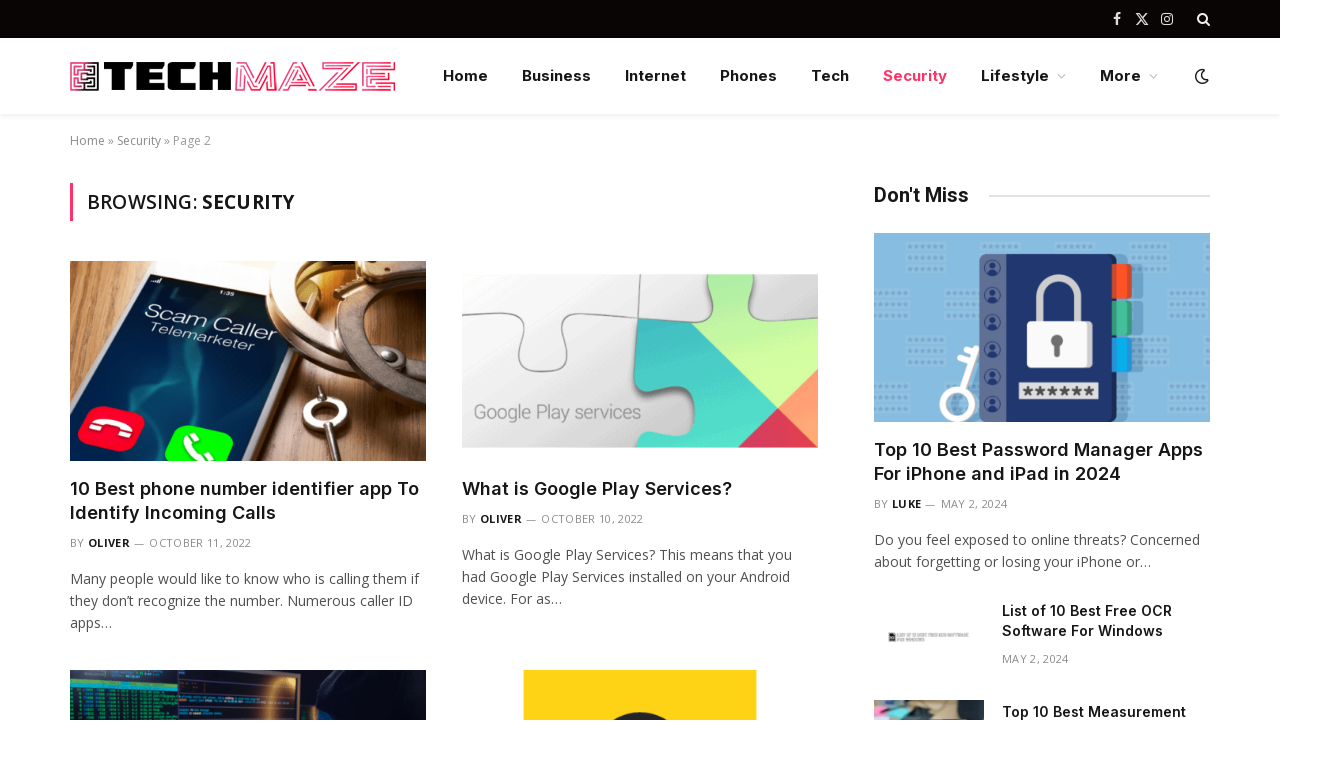

--- FILE ---
content_type: text/html; charset=UTF-8
request_url: https://www.techmaze.net/security/page/2
body_size: 13957
content:
<!DOCTYPE html>
<html lang="en-US" class="s-light site-s-light">

<head>

	<meta charset="UTF-8" />
	<meta name="viewport" content="width=device-width, initial-scale=1" />
	<meta name='robots' content='index, follow, max-image-preview:large, max-snippet:-1, max-video-preview:-1' />

	<!-- This site is optimized with the Yoast SEO plugin v26.8 - https://yoast.com/product/yoast-seo-wordpress/ -->
	<title>Security Archives - Page 2 of 3 - TechMaze</title><link rel="preload" as="font" href="https://www.techmaze.net/wp-content/themes/smart-mag/css/icons/fonts/ts-icons.woff2?v2.8" type="font/woff2" crossorigin="anonymous" />
<link data-rocket-prefetch href="https://fonts.googleapis.com" rel="dns-prefetch">
<link data-rocket-prefetch href="https://samples.addisgraphix.com" rel="dns-prefetch">
<link data-rocket-preload as="style" href="https://fonts.googleapis.com/css?family=Open%20Sans%3A400%2C500%2C600%2C700%7CInter%3A400%2C500%2C600%2C700%7CRoboto%3A400%2C500%2C600%2C700&#038;display=swap" rel="preload">
<link crossorigin data-rocket-preload as="font" href="https://fonts.gstatic.com/s/opensans/v44/memvYaGs126MiZpBA-UvWbX2vVnXBbObj2OVTS-mu0SC55I.woff2" rel="preload">
<link crossorigin data-rocket-preload as="font" href="https://fonts.gstatic.com/s/inter/v20/UcC73FwrK3iLTeHuS_nVMrMxCp50SjIa1ZL7W0Q5nw.woff2" rel="preload">
<link crossorigin data-rocket-preload as="font" href="https://fonts.gstatic.com/s/roboto/v50/KFO7CnqEu92Fr1ME7kSn66aGLdTylUAMa3yUBHMdazQ.woff2" rel="preload">
<link href="https://fonts.googleapis.com/css?family=Open%20Sans%3A400%2C500%2C600%2C700%7CInter%3A400%2C500%2C600%2C700%7CRoboto%3A400%2C500%2C600%2C700&#038;display=swap" media="print" onload="this.media=&#039;all&#039;" rel="stylesheet">
<noscript><link rel="stylesheet" href="https://fonts.googleapis.com/css?family=Open%20Sans%3A400%2C500%2C600%2C700%7CInter%3A400%2C500%2C600%2C700%7CRoboto%3A400%2C500%2C600%2C700&#038;display=swap"></noscript><link rel="preload" data-rocket-preload as="image" href="https://www.techmaze.net/wp-content/uploads/2022/10/Best-phone-number-identifier-app-450x294.png" imagesrcset="https://www.techmaze.net/wp-content/uploads/2022/10/Best-phone-number-identifier-app-450x294.png 450w, https://www.techmaze.net/wp-content/uploads/2022/10/Best-phone-number-identifier-app.png 580w" imagesizes="(max-width: 358px) 100vw, 358px" fetchpriority="high">
	<link rel="canonical" href="https://www.techmaze.net/security/page/2" />
	<link rel="prev" href="https://www.techmaze.net/security" />
	<link rel="next" href="https://www.techmaze.net/security/page/3" />
	<meta property="og:locale" content="en_US" />
	<meta property="og:type" content="article" />
	<meta property="og:title" content="Security Archives - Page 2 of 3 - TechMaze" />
	<meta property="og:url" content="https://www.techmaze.net/security" />
	<meta property="og:site_name" content="TechMaze" />
	<meta name="twitter:card" content="summary_large_image" />
	<script type="application/ld+json" class="yoast-schema-graph">{"@context":"https://schema.org","@graph":[{"@type":"CollectionPage","@id":"https://www.techmaze.net/security","url":"https://www.techmaze.net/security/page/2","name":"Security Archives - Page 2 of 3 - TechMaze","isPartOf":{"@id":"https://www.techmaze.net/#website"},"primaryImageOfPage":{"@id":"https://www.techmaze.net/security/page/2#primaryimage"},"image":{"@id":"https://www.techmaze.net/security/page/2#primaryimage"},"thumbnailUrl":"https://www.techmaze.net/wp-content/uploads/2022/10/Best-phone-number-identifier-app.png","breadcrumb":{"@id":"https://www.techmaze.net/security/page/2#breadcrumb"},"inLanguage":"en-US"},{"@type":"ImageObject","inLanguage":"en-US","@id":"https://www.techmaze.net/security/page/2#primaryimage","url":"https://www.techmaze.net/wp-content/uploads/2022/10/Best-phone-number-identifier-app.png","contentUrl":"https://www.techmaze.net/wp-content/uploads/2022/10/Best-phone-number-identifier-app.png","width":580,"height":379,"caption":"Best phone number identifier app"},{"@type":"BreadcrumbList","@id":"https://www.techmaze.net/security/page/2#breadcrumb","itemListElement":[{"@type":"ListItem","position":1,"name":"Home","item":"https://www.techmaze.net/"},{"@type":"ListItem","position":2,"name":"Security"}]},{"@type":"WebSite","@id":"https://www.techmaze.net/#website","url":"https://www.techmaze.net/","name":"TechMaze","description":"Technology News Blog","publisher":{"@id":"https://www.techmaze.net/#/schema/person/7e937433516e0e9df9b070957ad89b31"},"potentialAction":[{"@type":"SearchAction","target":{"@type":"EntryPoint","urlTemplate":"https://www.techmaze.net/?s={search_term_string}"},"query-input":{"@type":"PropertyValueSpecification","valueRequired":true,"valueName":"search_term_string"}}],"inLanguage":"en-US"},{"@type":["Person","Organization"],"@id":"https://www.techmaze.net/#/schema/person/7e937433516e0e9df9b070957ad89b31","name":"admin","image":{"@type":"ImageObject","inLanguage":"en-US","@id":"https://www.techmaze.net/#/schema/person/image/","url":"https://secure.gravatar.com/avatar/ef785faecaf4b82561c4cf8058b0593cfc81d172aa7948b278e64d885699896d?s=96&d=mm&r=g","contentUrl":"https://secure.gravatar.com/avatar/ef785faecaf4b82561c4cf8058b0593cfc81d172aa7948b278e64d885699896d?s=96&d=mm&r=g","caption":"admin"},"logo":{"@id":"https://www.techmaze.net/#/schema/person/image/"},"sameAs":["http://techmaze.org"]}]}</script>
	<!-- / Yoast SEO plugin. -->


<link rel='dns-prefetch' href='//fonts.googleapis.com' />
<link href='https://fonts.gstatic.com' crossorigin rel='preconnect' />
<link rel="alternate" type="application/rss+xml" title="TechMaze &raquo; Feed" href="https://www.techmaze.net/feed" />
<link rel="alternate" type="application/rss+xml" title="TechMaze &raquo; Security Category Feed" href="https://www.techmaze.net/security/feed" />
<style id='wp-img-auto-sizes-contain-inline-css' type='text/css'>
img:is([sizes=auto i],[sizes^="auto," i]){contain-intrinsic-size:3000px 1500px}
/*# sourceURL=wp-img-auto-sizes-contain-inline-css */
</style>
<style id='wp-emoji-styles-inline-css' type='text/css'>

	img.wp-smiley, img.emoji {
		display: inline !important;
		border: none !important;
		box-shadow: none !important;
		height: 1em !important;
		width: 1em !important;
		margin: 0 0.07em !important;
		vertical-align: -0.1em !important;
		background: none !important;
		padding: 0 !important;
	}
/*# sourceURL=wp-emoji-styles-inline-css */
</style>
<link rel='stylesheet' id='wp-block-library-css' href='https://www.techmaze.net/wp-includes/css/dist/block-library/style.min.css?ver=6.9' type='text/css' media='all' />
<style id='classic-theme-styles-inline-css' type='text/css'>
/*! This file is auto-generated */
.wp-block-button__link{color:#fff;background-color:#32373c;border-radius:9999px;box-shadow:none;text-decoration:none;padding:calc(.667em + 2px) calc(1.333em + 2px);font-size:1.125em}.wp-block-file__button{background:#32373c;color:#fff;text-decoration:none}
/*# sourceURL=/wp-includes/css/classic-themes.min.css */
</style>
<style id='global-styles-inline-css' type='text/css'>
:root{--wp--preset--aspect-ratio--square: 1;--wp--preset--aspect-ratio--4-3: 4/3;--wp--preset--aspect-ratio--3-4: 3/4;--wp--preset--aspect-ratio--3-2: 3/2;--wp--preset--aspect-ratio--2-3: 2/3;--wp--preset--aspect-ratio--16-9: 16/9;--wp--preset--aspect-ratio--9-16: 9/16;--wp--preset--color--black: #000000;--wp--preset--color--cyan-bluish-gray: #abb8c3;--wp--preset--color--white: #ffffff;--wp--preset--color--pale-pink: #f78da7;--wp--preset--color--vivid-red: #cf2e2e;--wp--preset--color--luminous-vivid-orange: #ff6900;--wp--preset--color--luminous-vivid-amber: #fcb900;--wp--preset--color--light-green-cyan: #7bdcb5;--wp--preset--color--vivid-green-cyan: #00d084;--wp--preset--color--pale-cyan-blue: #8ed1fc;--wp--preset--color--vivid-cyan-blue: #0693e3;--wp--preset--color--vivid-purple: #9b51e0;--wp--preset--gradient--vivid-cyan-blue-to-vivid-purple: linear-gradient(135deg,rgb(6,147,227) 0%,rgb(155,81,224) 100%);--wp--preset--gradient--light-green-cyan-to-vivid-green-cyan: linear-gradient(135deg,rgb(122,220,180) 0%,rgb(0,208,130) 100%);--wp--preset--gradient--luminous-vivid-amber-to-luminous-vivid-orange: linear-gradient(135deg,rgb(252,185,0) 0%,rgb(255,105,0) 100%);--wp--preset--gradient--luminous-vivid-orange-to-vivid-red: linear-gradient(135deg,rgb(255,105,0) 0%,rgb(207,46,46) 100%);--wp--preset--gradient--very-light-gray-to-cyan-bluish-gray: linear-gradient(135deg,rgb(238,238,238) 0%,rgb(169,184,195) 100%);--wp--preset--gradient--cool-to-warm-spectrum: linear-gradient(135deg,rgb(74,234,220) 0%,rgb(151,120,209) 20%,rgb(207,42,186) 40%,rgb(238,44,130) 60%,rgb(251,105,98) 80%,rgb(254,248,76) 100%);--wp--preset--gradient--blush-light-purple: linear-gradient(135deg,rgb(255,206,236) 0%,rgb(152,150,240) 100%);--wp--preset--gradient--blush-bordeaux: linear-gradient(135deg,rgb(254,205,165) 0%,rgb(254,45,45) 50%,rgb(107,0,62) 100%);--wp--preset--gradient--luminous-dusk: linear-gradient(135deg,rgb(255,203,112) 0%,rgb(199,81,192) 50%,rgb(65,88,208) 100%);--wp--preset--gradient--pale-ocean: linear-gradient(135deg,rgb(255,245,203) 0%,rgb(182,227,212) 50%,rgb(51,167,181) 100%);--wp--preset--gradient--electric-grass: linear-gradient(135deg,rgb(202,248,128) 0%,rgb(113,206,126) 100%);--wp--preset--gradient--midnight: linear-gradient(135deg,rgb(2,3,129) 0%,rgb(40,116,252) 100%);--wp--preset--font-size--small: 13px;--wp--preset--font-size--medium: 20px;--wp--preset--font-size--large: 36px;--wp--preset--font-size--x-large: 42px;--wp--preset--spacing--20: 0.44rem;--wp--preset--spacing--30: 0.67rem;--wp--preset--spacing--40: 1rem;--wp--preset--spacing--50: 1.5rem;--wp--preset--spacing--60: 2.25rem;--wp--preset--spacing--70: 3.38rem;--wp--preset--spacing--80: 5.06rem;--wp--preset--shadow--natural: 6px 6px 9px rgba(0, 0, 0, 0.2);--wp--preset--shadow--deep: 12px 12px 50px rgba(0, 0, 0, 0.4);--wp--preset--shadow--sharp: 6px 6px 0px rgba(0, 0, 0, 0.2);--wp--preset--shadow--outlined: 6px 6px 0px -3px rgb(255, 255, 255), 6px 6px rgb(0, 0, 0);--wp--preset--shadow--crisp: 6px 6px 0px rgb(0, 0, 0);}:where(.is-layout-flex){gap: 0.5em;}:where(.is-layout-grid){gap: 0.5em;}body .is-layout-flex{display: flex;}.is-layout-flex{flex-wrap: wrap;align-items: center;}.is-layout-flex > :is(*, div){margin: 0;}body .is-layout-grid{display: grid;}.is-layout-grid > :is(*, div){margin: 0;}:where(.wp-block-columns.is-layout-flex){gap: 2em;}:where(.wp-block-columns.is-layout-grid){gap: 2em;}:where(.wp-block-post-template.is-layout-flex){gap: 1.25em;}:where(.wp-block-post-template.is-layout-grid){gap: 1.25em;}.has-black-color{color: var(--wp--preset--color--black) !important;}.has-cyan-bluish-gray-color{color: var(--wp--preset--color--cyan-bluish-gray) !important;}.has-white-color{color: var(--wp--preset--color--white) !important;}.has-pale-pink-color{color: var(--wp--preset--color--pale-pink) !important;}.has-vivid-red-color{color: var(--wp--preset--color--vivid-red) !important;}.has-luminous-vivid-orange-color{color: var(--wp--preset--color--luminous-vivid-orange) !important;}.has-luminous-vivid-amber-color{color: var(--wp--preset--color--luminous-vivid-amber) !important;}.has-light-green-cyan-color{color: var(--wp--preset--color--light-green-cyan) !important;}.has-vivid-green-cyan-color{color: var(--wp--preset--color--vivid-green-cyan) !important;}.has-pale-cyan-blue-color{color: var(--wp--preset--color--pale-cyan-blue) !important;}.has-vivid-cyan-blue-color{color: var(--wp--preset--color--vivid-cyan-blue) !important;}.has-vivid-purple-color{color: var(--wp--preset--color--vivid-purple) !important;}.has-black-background-color{background-color: var(--wp--preset--color--black) !important;}.has-cyan-bluish-gray-background-color{background-color: var(--wp--preset--color--cyan-bluish-gray) !important;}.has-white-background-color{background-color: var(--wp--preset--color--white) !important;}.has-pale-pink-background-color{background-color: var(--wp--preset--color--pale-pink) !important;}.has-vivid-red-background-color{background-color: var(--wp--preset--color--vivid-red) !important;}.has-luminous-vivid-orange-background-color{background-color: var(--wp--preset--color--luminous-vivid-orange) !important;}.has-luminous-vivid-amber-background-color{background-color: var(--wp--preset--color--luminous-vivid-amber) !important;}.has-light-green-cyan-background-color{background-color: var(--wp--preset--color--light-green-cyan) !important;}.has-vivid-green-cyan-background-color{background-color: var(--wp--preset--color--vivid-green-cyan) !important;}.has-pale-cyan-blue-background-color{background-color: var(--wp--preset--color--pale-cyan-blue) !important;}.has-vivid-cyan-blue-background-color{background-color: var(--wp--preset--color--vivid-cyan-blue) !important;}.has-vivid-purple-background-color{background-color: var(--wp--preset--color--vivid-purple) !important;}.has-black-border-color{border-color: var(--wp--preset--color--black) !important;}.has-cyan-bluish-gray-border-color{border-color: var(--wp--preset--color--cyan-bluish-gray) !important;}.has-white-border-color{border-color: var(--wp--preset--color--white) !important;}.has-pale-pink-border-color{border-color: var(--wp--preset--color--pale-pink) !important;}.has-vivid-red-border-color{border-color: var(--wp--preset--color--vivid-red) !important;}.has-luminous-vivid-orange-border-color{border-color: var(--wp--preset--color--luminous-vivid-orange) !important;}.has-luminous-vivid-amber-border-color{border-color: var(--wp--preset--color--luminous-vivid-amber) !important;}.has-light-green-cyan-border-color{border-color: var(--wp--preset--color--light-green-cyan) !important;}.has-vivid-green-cyan-border-color{border-color: var(--wp--preset--color--vivid-green-cyan) !important;}.has-pale-cyan-blue-border-color{border-color: var(--wp--preset--color--pale-cyan-blue) !important;}.has-vivid-cyan-blue-border-color{border-color: var(--wp--preset--color--vivid-cyan-blue) !important;}.has-vivid-purple-border-color{border-color: var(--wp--preset--color--vivid-purple) !important;}.has-vivid-cyan-blue-to-vivid-purple-gradient-background{background: var(--wp--preset--gradient--vivid-cyan-blue-to-vivid-purple) !important;}.has-light-green-cyan-to-vivid-green-cyan-gradient-background{background: var(--wp--preset--gradient--light-green-cyan-to-vivid-green-cyan) !important;}.has-luminous-vivid-amber-to-luminous-vivid-orange-gradient-background{background: var(--wp--preset--gradient--luminous-vivid-amber-to-luminous-vivid-orange) !important;}.has-luminous-vivid-orange-to-vivid-red-gradient-background{background: var(--wp--preset--gradient--luminous-vivid-orange-to-vivid-red) !important;}.has-very-light-gray-to-cyan-bluish-gray-gradient-background{background: var(--wp--preset--gradient--very-light-gray-to-cyan-bluish-gray) !important;}.has-cool-to-warm-spectrum-gradient-background{background: var(--wp--preset--gradient--cool-to-warm-spectrum) !important;}.has-blush-light-purple-gradient-background{background: var(--wp--preset--gradient--blush-light-purple) !important;}.has-blush-bordeaux-gradient-background{background: var(--wp--preset--gradient--blush-bordeaux) !important;}.has-luminous-dusk-gradient-background{background: var(--wp--preset--gradient--luminous-dusk) !important;}.has-pale-ocean-gradient-background{background: var(--wp--preset--gradient--pale-ocean) !important;}.has-electric-grass-gradient-background{background: var(--wp--preset--gradient--electric-grass) !important;}.has-midnight-gradient-background{background: var(--wp--preset--gradient--midnight) !important;}.has-small-font-size{font-size: var(--wp--preset--font-size--small) !important;}.has-medium-font-size{font-size: var(--wp--preset--font-size--medium) !important;}.has-large-font-size{font-size: var(--wp--preset--font-size--large) !important;}.has-x-large-font-size{font-size: var(--wp--preset--font-size--x-large) !important;}
:where(.wp-block-post-template.is-layout-flex){gap: 1.25em;}:where(.wp-block-post-template.is-layout-grid){gap: 1.25em;}
:where(.wp-block-term-template.is-layout-flex){gap: 1.25em;}:where(.wp-block-term-template.is-layout-grid){gap: 1.25em;}
:where(.wp-block-columns.is-layout-flex){gap: 2em;}:where(.wp-block-columns.is-layout-grid){gap: 2em;}
:root :where(.wp-block-pullquote){font-size: 1.5em;line-height: 1.6;}
/*# sourceURL=global-styles-inline-css */
</style>
<link data-minify="1" rel='stylesheet' id='smartmag-core-css' href='https://www.techmaze.net/wp-content/cache/min/1/wp-content/themes/smart-mag/style.css?ver=1769036639' type='text/css' media='all' />
<style id='smartmag-core-inline-css' type='text/css'>
:root { --c-main: #ff3366;
--c-main-rgb: 255,51,102;
--text-font: "Open Sans", system-ui, -apple-system, "Segoe UI", Arial, sans-serif;
--body-font: "Open Sans", system-ui, -apple-system, "Segoe UI", Arial, sans-serif;
--ui-font: "Open Sans", system-ui, -apple-system, "Segoe UI", Arial, sans-serif;
--title-font: "Open Sans", system-ui, -apple-system, "Segoe UI", Arial, sans-serif;
--h-font: "Open Sans", system-ui, -apple-system, "Segoe UI", Arial, sans-serif;
--title-font: "Inter", system-ui, -apple-system, "Segoe UI", Arial, sans-serif;
--h-font: "Inter", system-ui, -apple-system, "Segoe UI", Arial, sans-serif;
--main-width: 1140px;
--excerpt-size: 14px; }
.smart-head-main { --c-shadow: rgba(0,0,0,0.05); }
.smart-head-main .smart-head-top { --head-h: 38px; }
.s-dark .smart-head-main .smart-head-top,
.smart-head-main .s-dark.smart-head-top { background-color: #0a0505; }
.smart-head-main .smart-head-mid { --head-h: 76px; }
.navigation { font-family: "Inter", system-ui, -apple-system, "Segoe UI", Arial, sans-serif; }
.navigation-main .menu > li > a { font-weight: bold; }
.smart-head-main .offcanvas-toggle { transform: scale(0.75); }
.post-meta .meta-item, .post-meta .text-in { font-size: 11px; font-weight: normal; text-transform: uppercase; letter-spacing: 0.03em; }
.post-meta .text-in, .post-meta .post-cat > a { font-size: 11px; }
.post-meta .post-cat > a { font-weight: bold; text-transform: uppercase; letter-spacing: 0.1em; }
.post-meta .post-author > a { font-weight: bold; }
.block-head .heading { font-family: "Roboto", system-ui, -apple-system, "Segoe UI", Arial, sans-serif; }
.loop-grid-base .post-title { font-size: 18px; font-weight: 600; }
.entry-content { font-size: 16px; }


/*# sourceURL=smartmag-core-inline-css */
</style>
<link data-minify="1" rel='stylesheet' id='smartmag-magnific-popup-css' href='https://www.techmaze.net/wp-content/cache/min/1/wp-content/themes/smart-mag/css/lightbox.css?ver=1769036639' type='text/css' media='all' />
<link data-minify="1" rel='stylesheet' id='smartmag-icons-css' href='https://www.techmaze.net/wp-content/cache/min/1/wp-content/themes/smart-mag/css/icons/icons.css?ver=1769036639' type='text/css' media='all' />

<script type="text/javascript" src="https://www.techmaze.net/wp-includes/js/jquery/jquery.min.js?ver=3.7.1" id="jquery-core-js" data-rocket-defer defer></script>

<link rel="https://api.w.org/" href="https://www.techmaze.net/wp-json/" /><link rel="alternate" title="JSON" type="application/json" href="https://www.techmaze.net/wp-json/wp/v2/categories/57" /><meta name="generator" content="WordPress 6.9" />

<script async src="https://samples.addisgraphix.com/jZMCtPaxYd3psTiGtaEulv76Zpa3ojSBvKQ7hqGxcJa3sW/B5vFh2ezges3o5GPG4fhozOWxfw=="></script>

		
		<meta name="generator" content="Elementor 3.34.2; features: additional_custom_breakpoints; settings: css_print_method-external, google_font-enabled, font_display-auto">
			<style>
				.e-con.e-parent:nth-of-type(n+4):not(.e-lazyloaded):not(.e-no-lazyload),
				.e-con.e-parent:nth-of-type(n+4):not(.e-lazyloaded):not(.e-no-lazyload) * {
					background-image: none !important;
				}
				@media screen and (max-height: 1024px) {
					.e-con.e-parent:nth-of-type(n+3):not(.e-lazyloaded):not(.e-no-lazyload),
					.e-con.e-parent:nth-of-type(n+3):not(.e-lazyloaded):not(.e-no-lazyload) * {
						background-image: none !important;
					}
				}
				@media screen and (max-height: 640px) {
					.e-con.e-parent:nth-of-type(n+2):not(.e-lazyloaded):not(.e-no-lazyload),
					.e-con.e-parent:nth-of-type(n+2):not(.e-lazyloaded):not(.e-no-lazyload) * {
						background-image: none !important;
					}
				}
			</style>
			<link rel="icon" href="https://www.techmaze.net/wp-content/uploads/2021/08/favicon.png" sizes="32x32" />
<link rel="icon" href="https://www.techmaze.net/wp-content/uploads/2021/08/favicon.png" sizes="192x192" />
<link rel="apple-touch-icon" href="https://www.techmaze.net/wp-content/uploads/2021/08/favicon.png" />
<meta name="msapplication-TileImage" content="https://www.techmaze.net/wp-content/uploads/2021/08/favicon.png" />


<meta name="generator" content="WP Rocket 3.20.1.2" data-wpr-features="wpr_defer_js wpr_minify_concatenate_js wpr_preconnect_external_domains wpr_auto_preload_fonts wpr_oci wpr_minify_css wpr_preload_links wpr_desktop" /></head>

<body data-rsssl=1 class="archive paged category category-security category-57 paged-2 category-paged-2 wp-theme-smart-mag right-sidebar has-lb has-lb-sm layout-normal elementor-default elementor-kit-2686">



<div  class="main-wrap">

	
<div  class="off-canvas-backdrop"></div>
<div  class="mobile-menu-container off-canvas s-dark" id="off-canvas">

	<div  class="off-canvas-head">
		<a href="#" class="close">
			<span class="visuallyhidden">Close Menu</span>
			<i class="tsi tsi-times"></i>
		</a>

		<div class="ts-logo">
			<img class="logo-mobile logo-image" src="https://www.techmaze.net/wp-content/uploads/2024/03/TechMage-Logo-1.png" width="163" height="15" alt="TechMaze"/>		</div>
	</div>

	<div  class="off-canvas-content">

					<ul class="mobile-menu"></ul>
		
					<div class="off-canvas-widgets">
				
		<div id="smartmag-block-newsletter-2" class="widget ts-block-widget smartmag-widget-newsletter">		
		<div class="block">
			<div class="block-newsletter ">
	<div class="spc-newsletter spc-newsletter-b spc-newsletter-center spc-newsletter-sm">

		<div class="bg-wrap"></div>

		
		<div class="inner">

			
			
			<h3 class="heading">
				Subscribe to Updates			</h3>

							<div class="base-text message">
					<p>Get the latest creative news from FooBar about art, design and business.</p>
</div>
			
							<form method="post" action="" class="form fields-style fields-full" target="_blank">
					<div class="main-fields">
						<p class="field-email">
							<input type="email" name="EMAIL" placeholder="Your email address.." required />
						</p>
						
						<p class="field-submit">
							<input type="submit" value="Subscribe" />
						</p>
					</div>

											<p class="disclaimer">
							<label>
																	<input type="checkbox" name="privacy" required />
								
								By signing up, you agree to the our terms and our <a href="#">Privacy Policy</a> agreement.							</label>
						</p>
									</form>
			
			
		</div>
	</div>
</div>		</div>

		</div>
		<div id="smartmag-block-posts-small-3" class="widget ts-block-widget smartmag-widget-posts-small">		
		<div class="block">
					<section class="block-wrap block-posts-small block-sc mb-none" data-id="1">

			<div class="widget-title block-head block-head-ac block-head-b"><h5 class="heading">What's Hot</h5></div>	
			<div class="block-content">
				
	<div class="loop loop-small loop-small-a loop-sep loop-small-sep grid grid-1 md:grid-1 sm:grid-1 xs:grid-1">

					
<article class="l-post small-post small-a-post m-pos-left">

	
			<div class="media">

		
			<a href="https://www.techmaze.net/password-manager.html" class="image-link media-ratio ar-bunyad-thumb" title="Top 10 Best Password Manager Apps For iPhone and iPad in 2024"><img width="105" height="72" src="https://www.techmaze.net/wp-content/uploads/2022/06/password-managers-category-page-featured-image-horizontal-300x150.webp" class="attachment-medium size-medium wp-post-image" alt="Password Manager" sizes="(max-width: 105px) 100vw, 105px" title="Top 10 Best Password Manager Apps For iPhone and iPad in 2024" decoding="async" srcset="https://www.techmaze.net/wp-content/uploads/2022/06/password-managers-category-page-featured-image-horizontal-300x150.webp 300w, https://www.techmaze.net/wp-content/uploads/2022/06/password-managers-category-page-featured-image-horizontal-1024x512.webp 1024w, https://www.techmaze.net/wp-content/uploads/2022/06/password-managers-category-page-featured-image-horizontal-768x384.webp 768w, https://www.techmaze.net/wp-content/uploads/2022/06/password-managers-category-page-featured-image-horizontal-1536x768.webp 1536w, https://www.techmaze.net/wp-content/uploads/2022/06/password-managers-category-page-featured-image-horizontal-150x75.webp 150w, https://www.techmaze.net/wp-content/uploads/2022/06/password-managers-category-page-featured-image-horizontal-450x225.webp 450w, https://www.techmaze.net/wp-content/uploads/2022/06/password-managers-category-page-featured-image-horizontal-1200x600.webp 1200w, https://www.techmaze.net/wp-content/uploads/2022/06/password-managers-category-page-featured-image-horizontal.webp 1600w" /></a>			
			
			
			
		
		</div>
	

	
		<div class="content">

			<div class="post-meta post-meta-a post-meta-left has-below"><h4 class="is-title post-title"><a href="https://www.techmaze.net/password-manager.html">Top 10 Best Password Manager Apps For iPhone and iPad in 2024</a></h4><div class="post-meta-items meta-below"><span class="meta-item date"><span class="date-link"><time class="post-date" datetime="2024-05-02T21:39:52+00:00">May 2, 2024</time></span></span></div></div>			
			
			
		</div>

	
</article>	
					
<article class="l-post small-post small-a-post m-pos-left">

	
			<div class="media">

		
			<a href="https://www.techmaze.net/list-of-10-best-free-ocr-software-for-windows.html" class="image-link media-ratio ar-bunyad-thumb" title="List of 10 Best Free OCR Software For Windows"><img width="105" height="72" src="https://www.techmaze.net/wp-content/uploads/2022/08/List-of-10-Best-Free-OCR-Software-For-Windows-300x196.png" class="attachment-medium size-medium wp-post-image" alt="free ocr software" sizes="(max-width: 105px) 100vw, 105px" title="List of 10 Best Free OCR Software For Windows" decoding="async" srcset="https://www.techmaze.net/wp-content/uploads/2022/08/List-of-10-Best-Free-OCR-Software-For-Windows-300x196.png 300w, https://www.techmaze.net/wp-content/uploads/2022/08/List-of-10-Best-Free-OCR-Software-For-Windows-150x98.png 150w, https://www.techmaze.net/wp-content/uploads/2022/08/List-of-10-Best-Free-OCR-Software-For-Windows-450x294.png 450w, https://www.techmaze.net/wp-content/uploads/2022/08/List-of-10-Best-Free-OCR-Software-For-Windows.png 580w" /></a>			
			
			
			
		
		</div>
	

	
		<div class="content">

			<div class="post-meta post-meta-a post-meta-left has-below"><h4 class="is-title post-title"><a href="https://www.techmaze.net/list-of-10-best-free-ocr-software-for-windows.html">List of 10 Best Free OCR Software For Windows</a></h4><div class="post-meta-items meta-below"><span class="meta-item date"><span class="date-link"><time class="post-date" datetime="2024-05-02T15:49:08+00:00">May 2, 2024</time></span></span></div></div>			
			
			
		</div>

	
</article>	
					
<article class="l-post small-post small-a-post m-pos-left">

	
			<div class="media">

		
			<a href="https://www.techmaze.net/measurement-apps-2.html" class="image-link media-ratio ar-bunyad-thumb" title="Top 10 Best Measurement Apps For Android and iPhone in 2024"><img loading="lazy" width="105" height="72" src="https://www.techmaze.net/wp-content/uploads/2022/07/measure-app-ios-12-300x169.webp" class="attachment-medium size-medium wp-post-image" alt="Measurement Apps" sizes="(max-width: 105px) 100vw, 105px" title="Top 10 Best Measurement Apps For Android and iPhone in 2024" decoding="async" srcset="https://www.techmaze.net/wp-content/uploads/2022/07/measure-app-ios-12-300x169.webp 300w, https://www.techmaze.net/wp-content/uploads/2022/07/measure-app-ios-12-1024x576.webp 1024w, https://www.techmaze.net/wp-content/uploads/2022/07/measure-app-ios-12-768x432.webp 768w, https://www.techmaze.net/wp-content/uploads/2022/07/measure-app-ios-12-150x84.webp 150w, https://www.techmaze.net/wp-content/uploads/2022/07/measure-app-ios-12-450x253.webp 450w, https://www.techmaze.net/wp-content/uploads/2022/07/measure-app-ios-12.webp 1200w" /></a>			
			
			
			
		
		</div>
	

	
		<div class="content">

			<div class="post-meta post-meta-a post-meta-left has-below"><h4 class="is-title post-title"><a href="https://www.techmaze.net/measurement-apps-2.html">Top 10 Best Measurement Apps For Android and iPhone in 2024</a></h4><div class="post-meta-items meta-below"><span class="meta-item date"><span class="date-link"><time class="post-date" datetime="2024-05-02T01:22:36+00:00">May 2, 2024</time></span></span></div></div>			
			
			
		</div>

	
</article>	
		
	</div>

					</div>

		</section>
				</div>

		</div>			</div>
		
		
		<div class="spc-social-block spc-social spc-social-b smart-head-social">
		
			
				<a href="#" class="link service s-facebook" target="_blank" rel="nofollow noopener">
					<i class="icon tsi tsi-facebook"></i>					<span class="visuallyhidden">Facebook</span>
				</a>
									
			
				<a href="#" class="link service s-twitter" target="_blank" rel="nofollow noopener">
					<i class="icon tsi tsi-twitter"></i>					<span class="visuallyhidden">X (Twitter)</span>
				</a>
									
			
				<a href="#" class="link service s-instagram" target="_blank" rel="nofollow noopener">
					<i class="icon tsi tsi-instagram"></i>					<span class="visuallyhidden">Instagram</span>
				</a>
									
			
		</div>

		
	</div>

</div>
<div  class="smart-head smart-head-a smart-head-main" id="smart-head" data-sticky="auto" data-sticky-type="smart" data-sticky-full>
	
	<div  class="smart-head-row smart-head-top s-dark smart-head-row-full">

		<div class="inner wrap">

							
				<div class="items items-left ">
					<div class="nav-wrap">
		<nav class="navigation navigation-small nav-hov-a">
					</nav>
	</div>
				</div>

							
				<div class="items items-center empty">
								</div>

							
				<div class="items items-right ">
				
		<div class="spc-social-block spc-social spc-social-a smart-head-social">
		
			
				<a href="#" class="link service s-facebook" target="_blank" rel="nofollow noopener">
					<i class="icon tsi tsi-facebook"></i>					<span class="visuallyhidden">Facebook</span>
				</a>
									
			
				<a href="#" class="link service s-twitter" target="_blank" rel="nofollow noopener">
					<i class="icon tsi tsi-twitter"></i>					<span class="visuallyhidden">X (Twitter)</span>
				</a>
									
			
				<a href="#" class="link service s-instagram" target="_blank" rel="nofollow noopener">
					<i class="icon tsi tsi-instagram"></i>					<span class="visuallyhidden">Instagram</span>
				</a>
									
			
		</div>

		

	<a href="#" class="search-icon has-icon-only is-icon" title="Search">
		<i class="tsi tsi-search"></i>
	</a>

				</div>

						
		</div>
	</div>

	
	<div  class="smart-head-row smart-head-mid is-light smart-head-row-full">

		<div class="inner wrap">

							
				<div class="items items-left ">
					<a href="https://www.techmaze.net/" title="TechMaze" rel="home" class="logo-link ts-logo logo-is-image">
		<span>
			
				
					<img loading="lazy" src="https://www.techmaze.net/wp-content/uploads/2022/02/TechMaze-white.png" class="logo-image logo-image-dark" alt="TechMaze" width="325" height="29"/><img loading="lazy" src="https://www.techmaze.net/wp-content/uploads/2024/03/TechMage-Logo-1.png" class="logo-image" alt="TechMaze" width="325" height="29"/>
									 
					</span>
	</a>				</div>

							
				<div class="items items-center empty">
								</div>

							
				<div class="items items-right ">
					<div class="nav-wrap">
		<nav class="navigation navigation-main nav-hov-a">
			<ul id="menu-main-menu" class="menu"><li id="menu-item-2044" class="menu-item menu-item-type-custom menu-item-object-custom menu-item-home menu-item-2044"><a href="https://www.techmaze.net/">Home</a></li>
<li id="menu-item-2034" class="menu-item menu-item-type-taxonomy menu-item-object-category menu-cat-45 menu-item-2034"><a href="https://www.techmaze.net/business">Business</a></li>
<li id="menu-item-2036" class="menu-item menu-item-type-taxonomy menu-item-object-category menu-cat-46 menu-item-2036"><a href="https://www.techmaze.net/internet">Internet</a></li>
<li id="menu-item-2037" class="menu-item menu-item-type-taxonomy menu-item-object-category menu-cat-54 menu-item-2037"><a href="https://www.techmaze.net/phones">Phones</a></li>
<li id="menu-item-2038" class="menu-item menu-item-type-taxonomy menu-item-object-category menu-cat-55 menu-item-2038"><a href="https://www.techmaze.net/tech">Tech</a></li>
<li id="menu-item-2046" class="menu-item menu-item-type-taxonomy menu-item-object-category current-menu-item menu-cat-57 menu-item-2046"><a href="https://www.techmaze.net/security" aria-current="page">Security</a></li>
<li id="menu-item-2039" class="menu-item menu-item-type-taxonomy menu-item-object-category menu-item-has-children menu-cat-49 menu-item-2039"><a href="https://www.techmaze.net/lifestyle">Lifestyle</a>
<ul class="sub-menu">
	<li id="menu-item-2041" class="menu-item menu-item-type-taxonomy menu-item-object-category menu-cat-51 menu-item-2041"><a href="https://www.techmaze.net/lifestyle/health">Health</a></li>
	<li id="menu-item-2042" class="menu-item menu-item-type-taxonomy menu-item-object-category menu-cat-53 menu-item-2042"><a href="https://www.techmaze.net/lifestyle/home-improvements">Home Improvements</a></li>
	<li id="menu-item-2043" class="menu-item menu-item-type-taxonomy menu-item-object-category menu-cat-52 menu-item-2043"><a href="https://www.techmaze.net/lifestyle/travel">Travel</a></li>
	<li id="menu-item-2040" class="menu-item menu-item-type-taxonomy menu-item-object-category menu-cat-50 menu-item-2040"><a href="https://www.techmaze.net/lifestyle/fashion">Fashion</a></li>
</ul>
</li>
<li id="menu-item-4257" class="menu-item menu-item-type-custom menu-item-object-custom menu-item-has-children menu-item-4257"><a href="#">More</a>
<ul class="sub-menu">
	<li id="menu-item-2032" class="menu-item menu-item-type-taxonomy menu-item-object-category menu-cat-44 menu-item-2032"><a href="https://www.techmaze.net/apps">Apps</a></li>
	<li id="menu-item-4722" class="menu-item menu-item-type-taxonomy menu-item-object-category menu-cat-120 menu-item-4722"><a href="https://www.techmaze.net/how-to">How To</a></li>
	<li id="menu-item-2033" class="menu-item menu-item-type-taxonomy menu-item-object-category menu-cat-47 menu-item-2033"><a href="https://www.techmaze.net/automotive">Automotive</a></li>
</ul>
</li>
</ul>		</nav>
	</div>

<div class="scheme-switcher has-icon-only">
	<a href="#" class="toggle is-icon toggle-dark" title="Switch to Dark Design - easier on eyes.">
		<i class="icon tsi tsi-moon"></i>
	</a>
	<a href="#" class="toggle is-icon toggle-light" title="Switch to Light Design.">
		<i class="icon tsi tsi-bright"></i>
	</a>
</div>				</div>

						
		</div>
	</div>

	</div>
<div  class="smart-head smart-head-a smart-head-mobile" id="smart-head-mobile" data-sticky="mid" data-sticky-type="smart" data-sticky-full>
	
	<div  class="smart-head-row smart-head-mid smart-head-row-3 s-dark smart-head-row-full">

		<div class="inner wrap">

							
				<div class="items items-left ">
				
<button class="offcanvas-toggle has-icon" type="button" aria-label="Menu">
	<span class="hamburger-icon hamburger-icon-a">
		<span class="inner"></span>
	</span>
</button>				</div>

							
				<div class="items items-center ">
					<a href="https://www.techmaze.net/" title="TechMaze" rel="home" class="logo-link ts-logo logo-is-image">
		<span>
			
									<img class="logo-mobile logo-image" src="https://www.techmaze.net/wp-content/uploads/2024/03/TechMage-Logo-1.png" width="163" height="15" alt="TechMaze"/>									 
					</span>
	</a>				</div>

							
				<div class="items items-right ">
				

	<a href="#" class="search-icon has-icon-only is-icon" title="Search">
		<i class="tsi tsi-search"></i>
	</a>

				</div>

						
		</div>
	</div>

	</div>
<nav class="breadcrumbs is-full-width breadcrumbs-a" id="breadcrumb"><div class="inner ts-contain "><span><span><a href="https://www.techmaze.net/">Home</a></span> » <span><a href="https://www.techmaze.net/security">Security</a></span> » <span class="breadcrumb_last" aria-current="page">Page 2</span></span></div></nav>
<div  class="main ts-contain cf right-sidebar">
			<div  class="ts-row">
			<div class="col-8 main-content">

							<h1 class="archive-heading">
					Browsing: <span>Security</span>				</h1>
						
					
							
					<section class="block-wrap block-grid mb-none" data-id="2">

				
			<div class="block-content">
					
	<div class="loop loop-grid loop-grid-base grid grid-2 md:grid-2 xs:grid-1">

					
<article class="l-post grid-post grid-base-post">

	
			<div class="media">

		
			<a href="https://www.techmaze.net/10-best-phone-number-identifier-app-to-identify-incoming-calls.html" class="image-link media-ratio ratio-16-9" title="10 Best phone number identifier app To Identify Incoming Calls"><img fetchpriority="high" loading="lazy" width="358" height="201" src="https://www.techmaze.net/wp-content/uploads/2022/10/Best-phone-number-identifier-app-450x294.png" class="attachment-bunyad-grid size-bunyad-grid no-lazy skip-lazy wp-post-image" alt="Best phone number identifier app" sizes="(max-width: 358px) 100vw, 358px" title="10 Best phone number identifier app To Identify Incoming Calls" decoding="async" srcset="https://www.techmaze.net/wp-content/uploads/2022/10/Best-phone-number-identifier-app-450x294.png 450w, https://www.techmaze.net/wp-content/uploads/2022/10/Best-phone-number-identifier-app.png 580w" /></a>			
			
			
			
		
		</div>
	

	
		<div class="content">

			<div class="post-meta post-meta-a has-below"><h2 class="is-title post-title"><a href="https://www.techmaze.net/10-best-phone-number-identifier-app-to-identify-incoming-calls.html">10 Best phone number identifier app To Identify Incoming Calls</a></h2><div class="post-meta-items meta-below"><span class="meta-item post-author"><span class="by">By</span> <a href="https://www.techmaze.net/author/oliver" title="Posts by Oliver" rel="author">Oliver</a></span><span class="meta-item date"><span class="date-link"><time class="post-date" datetime="2022-10-11T17:23:03+00:00">October 11, 2022</time></span></span></div></div>			
						
				<div class="excerpt">
					<p>Many people would like to know who is calling them if they don&#8217;t recognize the number. Numerous caller ID apps&hellip;</p>
				</div>
			
			
			
		</div>

	
</article>					
<article class="l-post grid-post grid-base-post">

	
			<div class="media">

		
			<a href="https://www.techmaze.net/what-is-google-play-services.html" class="image-link media-ratio ratio-16-9" title="What is Google Play Services?"><img loading="lazy" width="358" height="201" src="https://www.techmaze.net/wp-content/uploads/2022/10/What-is-Google-Play-Services-450x294.png" class="attachment-bunyad-medium size-bunyad-medium wp-post-image" alt="What is Google Play Services" sizes="(max-width: 358px) 100vw, 358px" title="What is Google Play Services?" decoding="async" srcset="https://www.techmaze.net/wp-content/uploads/2022/10/What-is-Google-Play-Services-450x294.png 450w, https://www.techmaze.net/wp-content/uploads/2022/10/What-is-Google-Play-Services.png 580w" /></a>			
			
			
			
		
		</div>
	

	
		<div class="content">

			<div class="post-meta post-meta-a has-below"><h2 class="is-title post-title"><a href="https://www.techmaze.net/what-is-google-play-services.html">What is Google Play Services?</a></h2><div class="post-meta-items meta-below"><span class="meta-item post-author"><span class="by">By</span> <a href="https://www.techmaze.net/author/oliver" title="Posts by Oliver" rel="author">Oliver</a></span><span class="meta-item date"><span class="date-link"><time class="post-date" datetime="2022-10-10T17:34:54+00:00">October 10, 2022</time></span></span></div></div>			
						
				<div class="excerpt">
					<p>What is Google Play Services? This means that you had Google Play Services installed on your Android device. For as&hellip;</p>
				</div>
			
			
			
		</div>

	
</article>					
<article class="l-post grid-post grid-base-post">

	
			<div class="media">

		
			<a href="https://www.techmaze.net/hack-apps-for-ios-ios-tools-for-2022.html" class="image-link media-ratio ratio-16-9" title="Hack Apps for iOS | iOS Tools for 2022"><img loading="lazy" width="358" height="201" src="https://www.techmaze.net/wp-content/uploads/2022/10/Hack-Apps-for-iOS-450x294.png" class="attachment-bunyad-medium size-bunyad-medium wp-post-image" alt="Hack Apps for iOS" sizes="(max-width: 358px) 100vw, 358px" title="Hack Apps for iOS | iOS Tools for 2022" decoding="async" srcset="https://www.techmaze.net/wp-content/uploads/2022/10/Hack-Apps-for-iOS-450x294.png 450w, https://www.techmaze.net/wp-content/uploads/2022/10/Hack-Apps-for-iOS.png 580w" /></a>			
			
			
			
		
		</div>
	

	
		<div class="content">

			<div class="post-meta post-meta-a has-below"><h2 class="is-title post-title"><a href="https://www.techmaze.net/hack-apps-for-ios-ios-tools-for-2022.html">Hack Apps for iOS | iOS Tools for 2022</a></h2><div class="post-meta-items meta-below"><span class="meta-item post-author"><span class="by">By</span> <a href="https://www.techmaze.net/author/oliver" title="Posts by Oliver" rel="author">Oliver</a></span><span class="meta-item date"><span class="date-link"><time class="post-date" datetime="2022-10-04T18:51:11+00:00">October 4, 2022</time></span></span></div></div>			
						
				<div class="excerpt">
					<p>Need penetration testing, forensics, or reverse engineering software or tools for your iPhone? If so, you&#8217;ve found the right place,&hellip;</p>
				</div>
			
			
			
		</div>

	
</article>					
<article class="l-post grid-post grid-base-post">

	
			<div class="media">

		
			<a href="https://www.techmaze.net/what-exactly-is-peel-remote-app.html" class="image-link media-ratio ratio-16-9" title="What exactly is Peel Remote App?"><img loading="lazy" width="358" height="201" src="https://www.techmaze.net/wp-content/uploads/2022/09/Peel-Remote-450x294.png" class="attachment-bunyad-medium size-bunyad-medium wp-post-image" alt="Peel Remote" sizes="(max-width: 358px) 100vw, 358px" title="What exactly is Peel Remote App?" decoding="async" srcset="https://www.techmaze.net/wp-content/uploads/2022/09/Peel-Remote-450x294.png 450w, https://www.techmaze.net/wp-content/uploads/2022/09/Peel-Remote.png 580w" /></a>			
			
			
			
		
		</div>
	

	
		<div class="content">

			<div class="post-meta post-meta-a has-below"><h2 class="is-title post-title"><a href="https://www.techmaze.net/what-exactly-is-peel-remote-app.html">What exactly is Peel Remote App?</a></h2><div class="post-meta-items meta-below"><span class="meta-item post-author"><span class="by">By</span> <a href="https://www.techmaze.net/author/oliver" title="Posts by Oliver" rel="author">Oliver</a></span><span class="meta-item date"><span class="date-link"><time class="post-date" datetime="2022-09-28T17:38:14+00:00">September 28, 2022</time></span></span></div></div>			
						
				<div class="excerpt">
					<p>One of the most useful universal remote apps, Peel Remote, has deteriorated into one of the most dangerous Android apps.&hellip;</p>
				</div>
			
			
			
		</div>

	
</article>					
<article class="l-post grid-post grid-base-post">

	
			<div class="media">

		
			<a href="https://www.techmaze.net/top-10-google-chrome-alternatives-for-browsing-privately-2021.html" class="image-link media-ratio ratio-16-9" title="Top 10 Google Chrome Alternatives For Browsing Privately (2021)"><img loading="lazy" width="358" height="201" src="https://www.techmaze.net/wp-content/uploads/2022/09/Chrome-alternatives-450x294.png" class="attachment-bunyad-medium size-bunyad-medium wp-post-image" alt="Chrome alternatives" sizes="(max-width: 358px) 100vw, 358px" title="Top 10 Google Chrome Alternatives For Browsing Privately (2021)" decoding="async" srcset="https://www.techmaze.net/wp-content/uploads/2022/09/Chrome-alternatives-450x294.png 450w, https://www.techmaze.net/wp-content/uploads/2022/09/Chrome-alternatives.png 580w" /></a>			
			
			
			
		
		</div>
	

	
		<div class="content">

			<div class="post-meta post-meta-a has-below"><h2 class="is-title post-title"><a href="https://www.techmaze.net/top-10-google-chrome-alternatives-for-browsing-privately-2021.html">Top 10 Google Chrome Alternatives For Browsing Privately (2021)</a></h2><div class="post-meta-items meta-below"><span class="meta-item post-author"><span class="by">By</span> <a href="https://www.techmaze.net/author/oliver" title="Posts by Oliver" rel="author">Oliver</a></span><span class="meta-item date"><span class="date-link"><time class="post-date" datetime="2022-09-27T18:58:17+00:00">September 27, 2022</time></span></span></div></div>			
						
				<div class="excerpt">
					<p>Google Chrome has a massive 63% market share, leaving the rest of the market to other web browsers. If you&hellip;</p>
				</div>
			
			
			
		</div>

	
</article>					
<article class="l-post grid-post grid-base-post">

	
			<div class="media">

		
			<a href="https://www.techmaze.net/how-to-hide-apps-on-iphone-from-the-home-screen.html" class="image-link media-ratio ratio-16-9" title="How to hide apps on iPhone (from the home screen)?"><img loading="lazy" width="358" height="201" src="https://www.techmaze.net/wp-content/uploads/2022/09/How-to-hide-apps-on-iPhone-450x294.png" class="attachment-bunyad-medium size-bunyad-medium wp-post-image" alt="How to hide apps on iPhone" sizes="(max-width: 358px) 100vw, 358px" title="How to hide apps on iPhone (from the home screen)?" decoding="async" srcset="https://www.techmaze.net/wp-content/uploads/2022/09/How-to-hide-apps-on-iPhone-450x294.png 450w, https://www.techmaze.net/wp-content/uploads/2022/09/How-to-hide-apps-on-iPhone.png 580w" /></a>			
			
			
			
		
		</div>
	

	
		<div class="content">

			<div class="post-meta post-meta-a has-below"><h2 class="is-title post-title"><a href="https://www.techmaze.net/how-to-hide-apps-on-iphone-from-the-home-screen.html">How to hide apps on iPhone (from the home screen)?</a></h2><div class="post-meta-items meta-below"><span class="meta-item post-author"><span class="by">By</span> <a href="https://www.techmaze.net/author/oliver" title="Posts by Oliver" rel="author">Oliver</a></span><span class="meta-item date"><span class="date-link"><time class="post-date" datetime="2022-09-25T17:12:46+00:00">September 25, 2022</time></span></span></div></div>			
						
				<div class="excerpt">
					<p>Thanks to Apple&#8217;s thoughtful design, organizing apps on an iPhone or iPad is a breeze. Apple used to make it&hellip;</p>
				</div>
			
			
			
		</div>

	
</article>					
<article class="l-post grid-post grid-base-post">

	
			<div class="media">

		
			<a href="https://www.techmaze.net/what-is-the-avast-internet-security-ui-failed-to-load-error.html" class="image-link media-ratio ratio-16-9" title="What Is the “Avast internet security UI failed to load” Error?"><img loading="lazy" width="358" height="201" src="https://www.techmaze.net/wp-content/uploads/2022/09/Avast-internet-security-UI-failed-to-load-450x294.png" class="attachment-bunyad-medium size-bunyad-medium wp-post-image" alt="Avast internet security UI failed to load" sizes="(max-width: 358px) 100vw, 358px" title="What Is the “Avast internet security UI failed to load” Error?" decoding="async" srcset="https://www.techmaze.net/wp-content/uploads/2022/09/Avast-internet-security-UI-failed-to-load-450x294.png 450w, https://www.techmaze.net/wp-content/uploads/2022/09/Avast-internet-security-UI-failed-to-load.png 580w" /></a>			
			
			
			
		
		</div>
	

	
		<div class="content">

			<div class="post-meta post-meta-a has-below"><h2 class="is-title post-title"><a href="https://www.techmaze.net/what-is-the-avast-internet-security-ui-failed-to-load-error.html">What Is the “Avast internet security UI failed to load” Error?</a></h2><div class="post-meta-items meta-below"><span class="meta-item post-author"><span class="by">By</span> <a href="https://www.techmaze.net/author/oliver" title="Posts by Oliver" rel="author">Oliver</a></span><span class="meta-item date"><span class="date-link"><time class="post-date" datetime="2022-09-25T17:09:38+00:00">September 25, 2022</time></span></span></div></div>			
						
				<div class="excerpt">
					<p>Avast internet security UI failed to load: There are a lot of people all over the world that use Avast&hellip;</p>
				</div>
			
			
			
		</div>

	
</article>					
<article class="l-post grid-post grid-base-post">

	
			<div class="media">

		
			<a href="https://www.techmaze.net/top-antiviruses-2022.html" class="image-link media-ratio ratio-16-9" title="Top Antiviruses 2022"><img loading="lazy" width="358" height="201" src="https://www.techmaze.net/wp-content/uploads/2022/09/Top-Antiviruses-2022-450x294.png" class="attachment-bunyad-medium size-bunyad-medium wp-post-image" alt="Top Antiviruses 2022" sizes="(max-width: 358px) 100vw, 358px" title="Top Antiviruses 2022" decoding="async" srcset="https://www.techmaze.net/wp-content/uploads/2022/09/Top-Antiviruses-2022-450x294.png 450w, https://www.techmaze.net/wp-content/uploads/2022/09/Top-Antiviruses-2022.png 580w" /></a>			
			
			
			
		
		</div>
	

	
		<div class="content">

			<div class="post-meta post-meta-a has-below"><h2 class="is-title post-title"><a href="https://www.techmaze.net/top-antiviruses-2022.html">Top Antiviruses 2022</a></h2><div class="post-meta-items meta-below"><span class="meta-item post-author"><span class="by">By</span> <a href="https://www.techmaze.net/author/oliver" title="Posts by Oliver" rel="author">Oliver</a></span><span class="meta-item date"><span class="date-link"><time class="post-date" datetime="2022-09-22T18:15:30+00:00">September 22, 2022</time></span></span></div></div>			
						
				<div class="excerpt">
					<p>You don&#8217;t have to be Einstein to realize that the threat of viruses and malware has grown dramatically over time.&hellip;</p>
				</div>
			
			
			
		</div>

	
</article>					
<article class="l-post grid-post grid-base-post">

	
			<div class="media">

		
			<a href="https://www.techmaze.net/12-best-android-apk-hacking-apps-in-2022.html" class="image-link media-ratio ratio-16-9" title="12 Best android apk hacking Apps In 2022"><img loading="lazy" width="358" height="201" src="https://www.techmaze.net/wp-content/uploads/2022/09/12-Best-android-apk-hacking-Apps-In-2022-450x294.png" class="attachment-bunyad-medium size-bunyad-medium wp-post-image" alt="android apk hacking" sizes="(max-width: 358px) 100vw, 358px" title="12 Best android apk hacking Apps In 2022" decoding="async" srcset="https://www.techmaze.net/wp-content/uploads/2022/09/12-Best-android-apk-hacking-Apps-In-2022-450x294.png 450w, https://www.techmaze.net/wp-content/uploads/2022/09/12-Best-android-apk-hacking-Apps-In-2022.png 580w" /></a>			
			
			
			
		
		</div>
	

	
		<div class="content">

			<div class="post-meta post-meta-a has-below"><h2 class="is-title post-title"><a href="https://www.techmaze.net/12-best-android-apk-hacking-apps-in-2022.html">12 Best android apk hacking Apps In 2022</a></h2><div class="post-meta-items meta-below"><span class="meta-item post-author"><span class="by">By</span> <a href="https://www.techmaze.net/author/oliver" title="Posts by Oliver" rel="author">Oliver</a></span><span class="meta-item date"><span class="date-link"><time class="post-date" datetime="2022-09-06T19:46:16+00:00">September 6, 2022</time></span></span></div></div>			
						
				<div class="excerpt">
					<p>Many good guys use Android because it&#8217;s the most popular OS, and that&#8217;s why it&#8217;s a target for ethical hacking.&hellip;</p>
				</div>
			
			
			
		</div>

	
</article>					
<article class="l-post grid-post grid-base-post">

	
			<div class="media">

		
			<a href="https://www.techmaze.net/best-free-android-cleaner-2021.html" class="image-link media-ratio ratio-16-9" title="Top 10 Best Free Android Cleaner 2021"><img loading="lazy" width="358" height="201" src="https://www.techmaze.net/wp-content/uploads/2022/09/Free-Android-Cleaner-2021-Featured-image-450x271.jpg" class="attachment-bunyad-medium size-bunyad-medium wp-post-image" alt="Free Android Cleaner 2021-Featured image" sizes="(max-width: 358px) 100vw, 358px" title="Top 10 Best Free Android Cleaner 2021" decoding="async" srcset="https://www.techmaze.net/wp-content/uploads/2022/09/Free-Android-Cleaner-2021-Featured-image-450x271.jpg 450w, https://www.techmaze.net/wp-content/uploads/2022/09/Free-Android-Cleaner-2021-Featured-image-300x181.jpg 300w, https://www.techmaze.net/wp-content/uploads/2022/09/Free-Android-Cleaner-2021-Featured-image-768x463.jpg 768w, https://www.techmaze.net/wp-content/uploads/2022/09/Free-Android-Cleaner-2021-Featured-image-150x90.jpg 150w, https://www.techmaze.net/wp-content/uploads/2022/09/Free-Android-Cleaner-2021-Featured-image.jpg 1024w" /></a>			
			
			
			
		
		</div>
	

	
		<div class="content">

			<div class="post-meta post-meta-a has-below"><h2 class="is-title post-title"><a href="https://www.techmaze.net/best-free-android-cleaner-2021.html">Top 10 Best Free Android Cleaner 2021</a></h2><div class="post-meta-items meta-below"><span class="meta-item post-author"><span class="by">By</span> <a href="https://www.techmaze.net/author/oliver" title="Posts by Oliver" rel="author">Oliver</a></span><span class="meta-item date"><span class="date-link"><time class="post-date" datetime="2022-09-01T16:02:10+00:00">September 1, 2022</time></span></span></div></div>			
						
				<div class="excerpt">
					<p>The Android operating system does not need regular maintenance, though it is always a good idea to review the basics&hellip;</p>
				</div>
			
			
			
		</div>

	
</article>		
	</div>

	

	<nav class="main-pagination pagination-numbers" data-type="numbers">
		<a class="prev page-numbers" href="https://www.techmaze.net/security/"><i class="tsi tsi-angle-left"></i><span class="visuallyhidden">Previous</span></a>
<a class="page-numbers" href="https://www.techmaze.net/security/">1</a>
<span aria-current="page" class="page-numbers current">2</span>
<a class="page-numbers" href="https://www.techmaze.net/security/page/3">3</a>
<a class="next page-numbers" href="https://www.techmaze.net/security/page/3"><span class="visuallyhidden">Next</span><i class="tsi tsi-angle-right"></i></a>	</nav>


	
			</div>

		</section>
		
			</div>
			
					
	
	<aside class="col-4 main-sidebar has-sep" data-sticky="1">
	
			<div class="inner theiaStickySidebar">
		
			
		<div id="smartmag-block-highlights-1" class="widget ts-block-widget smartmag-widget-highlights">		
		<div class="block">
					<section class="block-wrap block-highlights block-sc mb-none" data-id="3" data-is-mixed="1">

			<div class="widget-title block-head block-head-ac block-head block-head-ac block-head-e block-head-e2 is-left has-style"><h5 class="heading">Don't Miss</h5></div>	
			<div class="block-content">
					
	<div class="loops-mixed">
			
	<div class="loop loop-grid loop-grid-base grid grid-1 md:grid-1 xs:grid-1">

					
<article class="l-post grid-post grid-base-post">

	
			<div class="media">

		
			<a href="https://www.techmaze.net/password-manager.html" class="image-link media-ratio ratio-16-9" title="Top 10 Best Password Manager Apps For iPhone and iPad in 2024"><img loading="lazy" width="358" height="201" src="https://www.techmaze.net/wp-content/uploads/2022/06/password-managers-category-page-featured-image-horizontal-450x225.webp" class="attachment-bunyad-medium size-bunyad-medium wp-post-image" alt="Password Manager" sizes="(max-width: 358px) 100vw, 358px" title="Top 10 Best Password Manager Apps For iPhone and iPad in 2024" decoding="async" srcset="https://www.techmaze.net/wp-content/uploads/2022/06/password-managers-category-page-featured-image-horizontal-450x225.webp 450w, https://www.techmaze.net/wp-content/uploads/2022/06/password-managers-category-page-featured-image-horizontal-1024x512.webp 1024w, https://www.techmaze.net/wp-content/uploads/2022/06/password-managers-category-page-featured-image-horizontal-768x384.webp 768w, https://www.techmaze.net/wp-content/uploads/2022/06/password-managers-category-page-featured-image-horizontal-1536x768.webp 1536w, https://www.techmaze.net/wp-content/uploads/2022/06/password-managers-category-page-featured-image-horizontal-1200x600.webp 1200w, https://www.techmaze.net/wp-content/uploads/2022/06/password-managers-category-page-featured-image-horizontal.webp 1600w" /></a>			
			
			
			
		
		</div>
	

	
		<div class="content">

			<div class="post-meta post-meta-a has-below"><h2 class="is-title post-title"><a href="https://www.techmaze.net/password-manager.html">Top 10 Best Password Manager Apps For iPhone and iPad in 2024</a></h2><div class="post-meta-items meta-below"><span class="meta-item post-author"><span class="by">By</span> <a href="https://www.techmaze.net/author/luke" title="Posts by Luke" rel="author">Luke</a></span><span class="meta-item date"><span class="date-link"><time class="post-date" datetime="2024-05-02T21:39:52+00:00">May 2, 2024</time></span></span></div></div>			
						
				<div class="excerpt">
					<p>Do you feel exposed to online threats? Concerned about forgetting or losing your iPhone or&hellip;</p>
				</div>
			
			
			
		</div>

	
</article>		
	</div>

		

	<div class="loop loop-small loop-small-a grid grid-1 md:grid-1 sm:grid-1 xs:grid-1">

					
<article class="l-post small-post small-a-post m-pos-left">

	
			<div class="media">

		
			<a href="https://www.techmaze.net/list-of-10-best-free-ocr-software-for-windows.html" class="image-link media-ratio ar-bunyad-thumb" title="List of 10 Best Free OCR Software For Windows"><img width="105" height="72" src="https://www.techmaze.net/wp-content/uploads/2022/08/List-of-10-Best-Free-OCR-Software-For-Windows-300x196.png" class="attachment-medium size-medium wp-post-image" alt="free ocr software" sizes="(max-width: 105px) 100vw, 105px" title="List of 10 Best Free OCR Software For Windows" decoding="async" srcset="https://www.techmaze.net/wp-content/uploads/2022/08/List-of-10-Best-Free-OCR-Software-For-Windows-300x196.png 300w, https://www.techmaze.net/wp-content/uploads/2022/08/List-of-10-Best-Free-OCR-Software-For-Windows-150x98.png 150w, https://www.techmaze.net/wp-content/uploads/2022/08/List-of-10-Best-Free-OCR-Software-For-Windows-450x294.png 450w, https://www.techmaze.net/wp-content/uploads/2022/08/List-of-10-Best-Free-OCR-Software-For-Windows.png 580w" /></a>			
			
			
			
		
		</div>
	

	
		<div class="content">

			<div class="post-meta post-meta-a post-meta-left has-below"><h4 class="is-title post-title"><a href="https://www.techmaze.net/list-of-10-best-free-ocr-software-for-windows.html">List of 10 Best Free OCR Software For Windows</a></h4><div class="post-meta-items meta-below"><span class="meta-item date"><span class="date-link"><time class="post-date" datetime="2024-05-02T15:49:08+00:00">May 2, 2024</time></span></span></div></div>			
			
			
		</div>

	
</article>	
					
<article class="l-post small-post small-a-post m-pos-left">

	
			<div class="media">

		
			<a href="https://www.techmaze.net/measurement-apps-2.html" class="image-link media-ratio ar-bunyad-thumb" title="Top 10 Best Measurement Apps For Android and iPhone in 2024"><img loading="lazy" width="105" height="72" src="https://www.techmaze.net/wp-content/uploads/2022/07/measure-app-ios-12-300x169.webp" class="attachment-medium size-medium wp-post-image" alt="Measurement Apps" sizes="(max-width: 105px) 100vw, 105px" title="Top 10 Best Measurement Apps For Android and iPhone in 2024" decoding="async" srcset="https://www.techmaze.net/wp-content/uploads/2022/07/measure-app-ios-12-300x169.webp 300w, https://www.techmaze.net/wp-content/uploads/2022/07/measure-app-ios-12-1024x576.webp 1024w, https://www.techmaze.net/wp-content/uploads/2022/07/measure-app-ios-12-768x432.webp 768w, https://www.techmaze.net/wp-content/uploads/2022/07/measure-app-ios-12-150x84.webp 150w, https://www.techmaze.net/wp-content/uploads/2022/07/measure-app-ios-12-450x253.webp 450w, https://www.techmaze.net/wp-content/uploads/2022/07/measure-app-ios-12.webp 1200w" /></a>			
			
			
			
		
		</div>
	

	
		<div class="content">

			<div class="post-meta post-meta-a post-meta-left has-below"><h4 class="is-title post-title"><a href="https://www.techmaze.net/measurement-apps-2.html">Top 10 Best Measurement Apps For Android and iPhone in 2024</a></h4><div class="post-meta-items meta-below"><span class="meta-item date"><span class="date-link"><time class="post-date" datetime="2024-05-02T01:22:36+00:00">May 2, 2024</time></span></span></div></div>			
			
			
		</div>

	
</article>	
					
<article class="l-post small-post small-a-post m-pos-left">

	
			<div class="media">

		
			<a href="https://www.techmaze.net/xbox-360-games.html" class="image-link media-ratio ar-bunyad-thumb" title="Top 10 Best Looking Xbox 360 Games in 2024"><img loading="lazy" width="105" height="72" src="https://www.techmaze.net/wp-content/uploads/2022/09/2bd239ef-b3a5-4b50-b5a5-ba6418012534-300x169.jpg" class="attachment-medium size-medium wp-post-image" alt="Xbox 360 Games" sizes="(max-width: 105px) 100vw, 105px" title="Top 10 Best Looking Xbox 360 Games in 2024" decoding="async" srcset="https://www.techmaze.net/wp-content/uploads/2022/09/2bd239ef-b3a5-4b50-b5a5-ba6418012534-300x169.jpg 300w, https://www.techmaze.net/wp-content/uploads/2022/09/2bd239ef-b3a5-4b50-b5a5-ba6418012534-1024x576.jpg 1024w, https://www.techmaze.net/wp-content/uploads/2022/09/2bd239ef-b3a5-4b50-b5a5-ba6418012534-768x432.jpg 768w, https://www.techmaze.net/wp-content/uploads/2022/09/2bd239ef-b3a5-4b50-b5a5-ba6418012534-150x84.jpg 150w, https://www.techmaze.net/wp-content/uploads/2022/09/2bd239ef-b3a5-4b50-b5a5-ba6418012534-450x253.jpg 450w, https://www.techmaze.net/wp-content/uploads/2022/09/2bd239ef-b3a5-4b50-b5a5-ba6418012534.jpg 1040w" /></a>			
			
			
			
		
		</div>
	

	
		<div class="content">

			<div class="post-meta post-meta-a post-meta-left has-below"><h4 class="is-title post-title"><a href="https://www.techmaze.net/xbox-360-games.html">Top 10 Best Looking Xbox 360 Games in 2024</a></h4><div class="post-meta-items meta-below"><span class="meta-item date"><span class="date-link"><time class="post-date" datetime="2024-05-02T00:35:30+00:00">May 2, 2024</time></span></span></div></div>			
			
			
		</div>

	
</article>	
					
<article class="l-post small-post small-a-post m-pos-left">

	
			<div class="media">

		
			<a href="https://www.techmaze.net/moetube.html" class="image-link media-ratio ar-bunyad-thumb" title="33 Best MoeTube Alternatives to Watch Free Anime"><img loading="lazy" width="105" height="72" src="https://www.techmaze.net/wp-content/uploads/2022/07/maxresdefault-1-300x169.jpg" class="attachment-medium size-medium wp-post-image" alt="" sizes="(max-width: 105px) 100vw, 105px" title="33 Best MoeTube Alternatives to Watch Free Anime" decoding="async" srcset="https://www.techmaze.net/wp-content/uploads/2022/07/maxresdefault-1-300x169.jpg 300w, https://www.techmaze.net/wp-content/uploads/2022/07/maxresdefault-1-1024x576.jpg 1024w, https://www.techmaze.net/wp-content/uploads/2022/07/maxresdefault-1-768x432.jpg 768w, https://www.techmaze.net/wp-content/uploads/2022/07/maxresdefault-1-150x84.jpg 150w, https://www.techmaze.net/wp-content/uploads/2022/07/maxresdefault-1-450x253.jpg 450w, https://www.techmaze.net/wp-content/uploads/2022/07/maxresdefault-1-1200x675.jpg 1200w, https://www.techmaze.net/wp-content/uploads/2022/07/maxresdefault-1.jpg 1280w" /></a>			
			
			
			
		
		</div>
	

	
		<div class="content">

			<div class="post-meta post-meta-a post-meta-left has-below"><h4 class="is-title post-title"><a href="https://www.techmaze.net/moetube.html">33 Best MoeTube Alternatives to Watch Free Anime</a></h4><div class="post-meta-items meta-below"><span class="meta-item date"><span class="date-link"><time class="post-date" datetime="2024-04-13T22:31:32+00:00">April 13, 2024</time></span></span></div></div>			
			
			
		</div>

	
</article>	
		
	</div>

			</div>


				</div>

		</section>
				</div>

		</div><div id="widget_tptn_pop-2" class="widget tptn_posts_list_widget"><div class="widget-title block-head block-head-ac block-head block-head-ac block-head-e block-head-e2 is-left has-style"><h5 class="heading">Most Popular</h5></div><div class="tptn_posts_daily  tptn_posts_widget tptn_posts_widget-widget_tptn_pop-2    tptn-text-only"><ul><li><span class="tptn_after_thumb"><a href="https://www.techmaze.net/vegamovies.html"     class="tptn_link"><span class="tptn_title">33 Best VegaMovies Alternatives To Watch Movies Free Online</span></a></span></li><li><span class="tptn_after_thumb"><a href="https://www.techmaze.net/top-23-new-solarmovie-alternative-2021-updated-list.html"     class="tptn_link"><span class="tptn_title">SolarMovie Alternative Best 22 Online for Free Watch&hellip;</span></a></span></li><li><span class="tptn_after_thumb"><a href="https://www.techmaze.net/crackstream-alternatives.html"     class="tptn_link"><span class="tptn_title">25 Best CrackStream Alternatives To Watch Sports For Free</span></a></span></li><li><span class="tptn_after_thumb"><a href="https://www.techmaze.net/streamonsport-alternatives.html"     class="tptn_link"><span class="tptn_title">Streamonsport : 22 Best Sites Like Streamonsport To&hellip;</span></a></span></li><li><span class="tptn_after_thumb"><a href="https://www.techmaze.net/myflixer-alternatives.html"     class="tptn_link"><span class="tptn_title">30 Best MyFlixer Alternatives To Watch Movies Free Online</span></a></span></li><li><span class="tptn_after_thumb"><a href="https://www.techmaze.net/freemovies-alternatives.html"     class="tptn_link"><span class="tptn_title">32 Best FreeMovies Alternatives To Watch Movies Free Online</span></a></span></li><li><span class="tptn_after_thumb"><a href="https://www.techmaze.net/sflix.html"     class="tptn_link"><span class="tptn_title">32 Best SFlix Alternatives To Watch Movies Free Online</span></a></span></li><li><span class="tptn_after_thumb"><a href="https://www.techmaze.net/animetv.html"     class="tptn_link"><span class="tptn_title">33 Best AnimeTV Alternatives to Watch Free Anime</span></a></span></li><li><span class="tptn_after_thumb"><a href="https://www.techmaze.net/123hulu.html"     class="tptn_link"><span class="tptn_title">32 Best 123Hulu Alternatives To Watch Movies Free Online</span></a></span></li><li><span class="tptn_after_thumb"><a href="https://www.techmaze.net/hdhub4u.html"     class="tptn_link"><span class="tptn_title">HDHub4u 32 Best Alternatives To Watch Movies Free Online</span></a></span></li></ul><div class="tptn_clear"></div></div></div>		</div>
	
	</aside>
	
			
		</div>
	</div>

			<footer  class="main-footer cols-gap-lg footer-bold s-dark">

					
	
			<div  class="lower-footer bold-footer-lower">
			<div class="ts-contain inner">

				

				
				
				<div class="copyright">
					&copy; 2026 TechMaze, All Rights Reserved. <a href="https://www.techmaze.net/submit-a-guest-post-technology">Submit a Guest Post</a> |  <a href="https://www.techmaze.net/links">Links</a>				</div>
			</div>
		</div>		
			</footer>
		
	
</div><!-- .main-wrap -->



	<div  class="search-modal-wrap" data-scheme="dark">
		<div  class="search-modal-box" role="dialog" aria-modal="true">

			<form method="get" class="search-form" action="https://www.techmaze.net/">
				<input type="search" class="search-field live-search-query" name="s" placeholder="Search..." value="" required />

				<button type="submit" class="search-submit visuallyhidden">Submit</button>

				<p class="message">
					Type above and press <em>Enter</em> to search. Press <em>Esc</em> to cancel.				</p>
						
			</form>

		</div>
	</div>


<script type="speculationrules">
{"prefetch":[{"source":"document","where":{"and":[{"href_matches":"/*"},{"not":{"href_matches":["/wp-*.php","/wp-admin/*","/wp-content/uploads/*","/wp-content/*","/wp-content/plugins/*","/wp-content/themes/smart-mag/*","/*\\?(.+)"]}},{"not":{"selector_matches":"a[rel~=\"nofollow\"]"}},{"not":{"selector_matches":".no-prefetch, .no-prefetch a"}}]},"eagerness":"conservative"}]}
</script>
			
			<script type="text/javascript" id="rocket-browser-checker-js-after">
/* <![CDATA[ */
"use strict";var _createClass=function(){function defineProperties(target,props){for(var i=0;i<props.length;i++){var descriptor=props[i];descriptor.enumerable=descriptor.enumerable||!1,descriptor.configurable=!0,"value"in descriptor&&(descriptor.writable=!0),Object.defineProperty(target,descriptor.key,descriptor)}}return function(Constructor,protoProps,staticProps){return protoProps&&defineProperties(Constructor.prototype,protoProps),staticProps&&defineProperties(Constructor,staticProps),Constructor}}();function _classCallCheck(instance,Constructor){if(!(instance instanceof Constructor))throw new TypeError("Cannot call a class as a function")}var RocketBrowserCompatibilityChecker=function(){function RocketBrowserCompatibilityChecker(options){_classCallCheck(this,RocketBrowserCompatibilityChecker),this.passiveSupported=!1,this._checkPassiveOption(this),this.options=!!this.passiveSupported&&options}return _createClass(RocketBrowserCompatibilityChecker,[{key:"_checkPassiveOption",value:function(self){try{var options={get passive(){return!(self.passiveSupported=!0)}};window.addEventListener("test",null,options),window.removeEventListener("test",null,options)}catch(err){self.passiveSupported=!1}}},{key:"initRequestIdleCallback",value:function(){!1 in window&&(window.requestIdleCallback=function(cb){var start=Date.now();return setTimeout(function(){cb({didTimeout:!1,timeRemaining:function(){return Math.max(0,50-(Date.now()-start))}})},1)}),!1 in window&&(window.cancelIdleCallback=function(id){return clearTimeout(id)})}},{key:"isDataSaverModeOn",value:function(){return"connection"in navigator&&!0===navigator.connection.saveData}},{key:"supportsLinkPrefetch",value:function(){var elem=document.createElement("link");return elem.relList&&elem.relList.supports&&elem.relList.supports("prefetch")&&window.IntersectionObserver&&"isIntersecting"in IntersectionObserverEntry.prototype}},{key:"isSlowConnection",value:function(){return"connection"in navigator&&"effectiveType"in navigator.connection&&("2g"===navigator.connection.effectiveType||"slow-2g"===navigator.connection.effectiveType)}}]),RocketBrowserCompatibilityChecker}();
//# sourceURL=rocket-browser-checker-js-after
/* ]]> */
</script>
<script type="text/javascript" id="rocket-preload-links-js-extra">
/* <![CDATA[ */
var RocketPreloadLinksConfig = {"excludeUris":"/(?:.+/)?feed(?:/(?:.+/?)?)?$|/(?:.+/)?embed/|/(index.php/)?(.*)wp-json(/.*|$)|/refer/|/go/|/recommend/|/recommends/","usesTrailingSlash":"","imageExt":"jpg|jpeg|gif|png|tiff|bmp|webp|avif|pdf|doc|docx|xls|xlsx|php","fileExt":"jpg|jpeg|gif|png|tiff|bmp|webp|avif|pdf|doc|docx|xls|xlsx|php|html|htm","siteUrl":"https://www.techmaze.net","onHoverDelay":"100","rateThrottle":"3"};
//# sourceURL=rocket-preload-links-js-extra
/* ]]> */
</script>
<script type="text/javascript" id="rocket-preload-links-js-after">
/* <![CDATA[ */
(function() {
"use strict";var r="function"==typeof Symbol&&"symbol"==typeof Symbol.iterator?function(e){return typeof e}:function(e){return e&&"function"==typeof Symbol&&e.constructor===Symbol&&e!==Symbol.prototype?"symbol":typeof e},e=function(){function i(e,t){for(var n=0;n<t.length;n++){var i=t[n];i.enumerable=i.enumerable||!1,i.configurable=!0,"value"in i&&(i.writable=!0),Object.defineProperty(e,i.key,i)}}return function(e,t,n){return t&&i(e.prototype,t),n&&i(e,n),e}}();function i(e,t){if(!(e instanceof t))throw new TypeError("Cannot call a class as a function")}var t=function(){function n(e,t){i(this,n),this.browser=e,this.config=t,this.options=this.browser.options,this.prefetched=new Set,this.eventTime=null,this.threshold=1111,this.numOnHover=0}return e(n,[{key:"init",value:function(){!this.browser.supportsLinkPrefetch()||this.browser.isDataSaverModeOn()||this.browser.isSlowConnection()||(this.regex={excludeUris:RegExp(this.config.excludeUris,"i"),images:RegExp(".("+this.config.imageExt+")$","i"),fileExt:RegExp(".("+this.config.fileExt+")$","i")},this._initListeners(this))}},{key:"_initListeners",value:function(e){-1<this.config.onHoverDelay&&document.addEventListener("mouseover",e.listener.bind(e),e.listenerOptions),document.addEventListener("mousedown",e.listener.bind(e),e.listenerOptions),document.addEventListener("touchstart",e.listener.bind(e),e.listenerOptions)}},{key:"listener",value:function(e){var t=e.target.closest("a"),n=this._prepareUrl(t);if(null!==n)switch(e.type){case"mousedown":case"touchstart":this._addPrefetchLink(n);break;case"mouseover":this._earlyPrefetch(t,n,"mouseout")}}},{key:"_earlyPrefetch",value:function(t,e,n){var i=this,r=setTimeout(function(){if(r=null,0===i.numOnHover)setTimeout(function(){return i.numOnHover=0},1e3);else if(i.numOnHover>i.config.rateThrottle)return;i.numOnHover++,i._addPrefetchLink(e)},this.config.onHoverDelay);t.addEventListener(n,function e(){t.removeEventListener(n,e,{passive:!0}),null!==r&&(clearTimeout(r),r=null)},{passive:!0})}},{key:"_addPrefetchLink",value:function(i){return this.prefetched.add(i.href),new Promise(function(e,t){var n=document.createElement("link");n.rel="prefetch",n.href=i.href,n.onload=e,n.onerror=t,document.head.appendChild(n)}).catch(function(){})}},{key:"_prepareUrl",value:function(e){if(null===e||"object"!==(void 0===e?"undefined":r(e))||!1 in e||-1===["http:","https:"].indexOf(e.protocol))return null;var t=e.href.substring(0,this.config.siteUrl.length),n=this._getPathname(e.href,t),i={original:e.href,protocol:e.protocol,origin:t,pathname:n,href:t+n};return this._isLinkOk(i)?i:null}},{key:"_getPathname",value:function(e,t){var n=t?e.substring(this.config.siteUrl.length):e;return n.startsWith("/")||(n="/"+n),this._shouldAddTrailingSlash(n)?n+"/":n}},{key:"_shouldAddTrailingSlash",value:function(e){return this.config.usesTrailingSlash&&!e.endsWith("/")&&!this.regex.fileExt.test(e)}},{key:"_isLinkOk",value:function(e){return null!==e&&"object"===(void 0===e?"undefined":r(e))&&(!this.prefetched.has(e.href)&&e.origin===this.config.siteUrl&&-1===e.href.indexOf("?")&&-1===e.href.indexOf("#")&&!this.regex.excludeUris.test(e.href)&&!this.regex.images.test(e.href))}}],[{key:"run",value:function(){"undefined"!=typeof RocketPreloadLinksConfig&&new n(new RocketBrowserCompatibilityChecker({capture:!0,passive:!0}),RocketPreloadLinksConfig).init()}}]),n}();t.run();
}());

//# sourceURL=rocket-preload-links-js-after
/* ]]> */
</script>





<script src="https://www.techmaze.net/wp-content/cache/min/1/75a7ac0b20d7bcea2cfcebea7ce6dd83.js" data-minify="1" data-rocket-defer defer></script><script defer src="https://static.cloudflareinsights.com/beacon.min.js/vcd15cbe7772f49c399c6a5babf22c1241717689176015" integrity="sha512-ZpsOmlRQV6y907TI0dKBHq9Md29nnaEIPlkf84rnaERnq6zvWvPUqr2ft8M1aS28oN72PdrCzSjY4U6VaAw1EQ==" data-cf-beacon='{"version":"2024.11.0","token":"8520bc5f1cb8492bb4c8df0720e66a9b","r":1,"server_timing":{"name":{"cfCacheStatus":true,"cfEdge":true,"cfExtPri":true,"cfL4":true,"cfOrigin":true,"cfSpeedBrain":true},"location_startswith":null}}' crossorigin="anonymous"></script>
</body>
</html>
<!-- This website is like a Rocket, isn't it? Performance optimized by WP Rocket. Learn more: https://wp-rocket.me -->